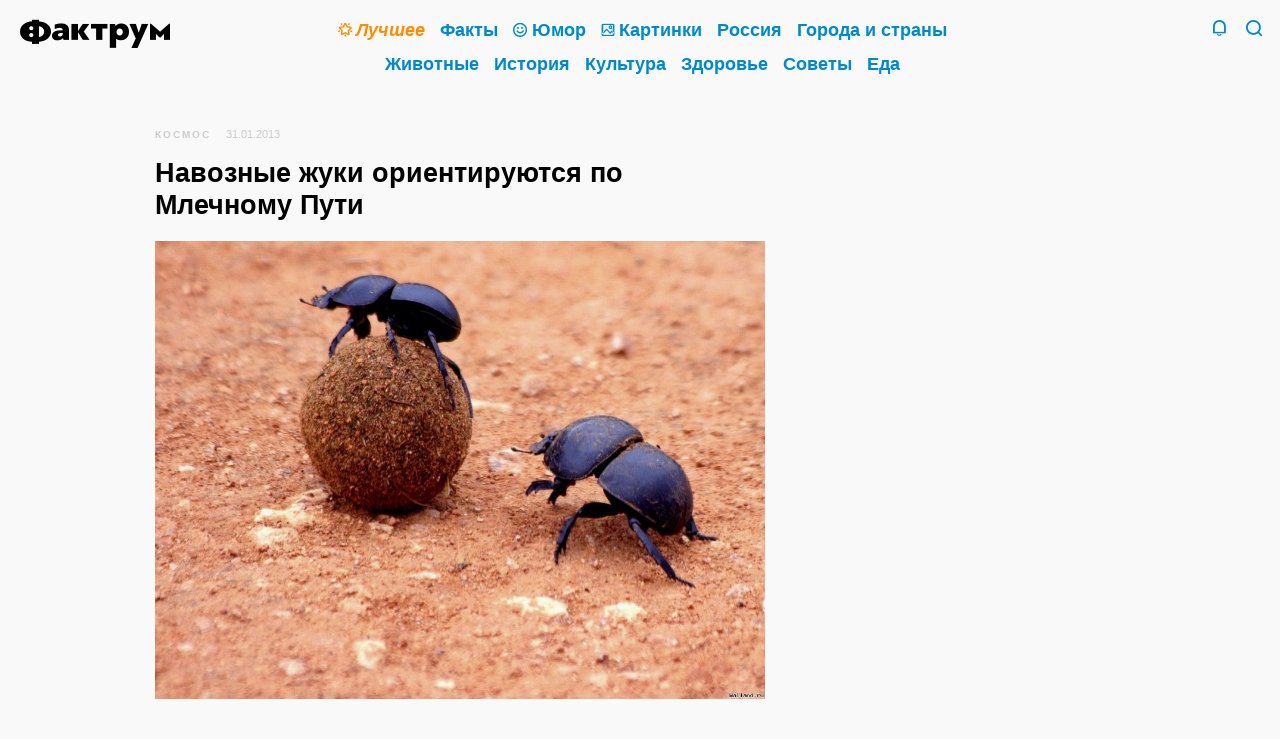

--- FILE ---
content_type: text/html; charset=UTF-8
request_url: https://www.factroom.ru/facts/30050/
body_size: 12993
content:
<!DOCTYPE html>
<html prefix="og: https://ogp.me/ns#" lang="ru-RU">

<head>
<meta charset="UTF-8" />

<title>Навозные жуки ориентируются по Млечному Пути</title>

<meta name="viewport" content="initial-scale=1.0, maximum-scale=1.0, user-scalable=0">
<meta name="apple-mobile-web-app-capable" content="yes">
<meta name="apple-mobile-web-app-status-bar-style"content="black">
<meta name="apple-mobile-web-app-title" content="Фактрум">

<meta name="description" content="Несмотря на крошечные мозги, навозные жуки прекрасно определяют собственную траекторию. Они могут двигаться по прямой в выбранном направлении, ориентируясь на свет Млечного Пути. Навозные жуки находят свежие экскременты и формируют из них шар размером в несколько раз больше самого жука. Когда они катят его прочь, то часто взлетают и некоторое время кружатся над шаром. Раньше считалось, что так они выражают радость от находки, однако на самом деле жуки взлетают, чтобы определить&hellip; Читать далее&hellip;">

<meta property="og:site_name" content="Фактрум" />
<meta property="og:title" content="Навозные жуки ориентируются по Млечному Пути" />
<meta property="og:description" content="Несмотря на крошечные мозги, навозные жуки прекрасно определяют собственную траекторию. Они могут двигаться по прямой в выбранном направлении, ориентируясь на свет Млечного Пути. Навозные жуки находят свежие экскременты и формируют из них шар размером в несколько раз больше самого жука. Когда они катят его прочь, то часто взлетают и некоторое время кружатся над шаром. Раньше считалось, что так они выражают радость от находки, однако на самом деле жуки взлетают, чтобы определить&hellip; Читать далее&hellip;">
<meta property="og:image" content="" />
<meta property="og:url" content="https://www.factroom.ru/facts/30050/" />

<meta name="twitter:card" content="summary_large_image">
<meta name="twitter:site" content="@factroom">
<meta name="twitter:creator" content="@factroom">
<meta name="twitter:title" content="Навозные жуки ориентируются по Млечному Пути">
<meta name="twitter:description" content="Несмотря на крошечные мозги, навозные жуки прекрасно определяют собственную траекторию. Они могут двигаться по прямой в выбранном направлении, ориентируясь на свет Млечного Пути. Навозные жуки находят свежие экскременты и формируют из них шар размером в несколько раз больше самого жука. Когда они катят его прочь, то часто взлетают и некоторое время кружатся над шаром. Раньше считалось, что так они выражают радость от находки, однако на самом деле жуки взлетают, чтобы определить&hellip; Читать далее&hellip;">
<meta name="twitter:image" content="">
		
<meta name="yandex-verification" content="48b7d475e55413d1" />
<meta name="wot-verification" content="c37867e6b54df5351953" />
<meta property="fb:pages" content="180567875295585" />

<link rel="canonical" href="https://www.factroom.ru/facts/30050/" />
<link rel="amphtml" href="https://www.factroom.ru/facts/30050/amp" />
<link rel="apple-touch-icon-precomposed" href="/apple-touch-icon-precomposed.png" />
<link rel="icon" type="image/png" sizes="32x32" href="../https://www.factroom.ru/facts/wp-content/themes/factroom_super/new/ico/favicon32.png?v=3">
<link rel="icon" type="image/png" sizes="16x16" href="../https://www.factroom.ru/facts/wp-content/themes/factroom_super/new/ico/favicon16.png?v=3">
<link rel="shortcut icon" href="/https://www.factroom.ru/facts/wp-content/themes/factroom_super/new/ico/favicon16.png?v=3">

<link type="text/css" rel="stylesheet" href="https://www.factroom.ru/facts/new/style.css?v=2.59" />
<link type="text/css" rel="stylesheet" href="https://www.factroom.ru/facts/new/reset.css" />
<link type="text/css" rel="stylesheet" href="https://www.factroom.ru/facts/new/adaptive.css?v=1.15" />
<link type="text/css" rel="stylesheet" href="https://www.factroom.ru/facts/new/fonts/style.css?v=13">
<link type="text/css" rel="stylesheet" href="https://www.factroom.ru/facts/new/lenta-style.css?v=24" />

<script src="https://www.factroom.ru/wp-content/themes/factroom_super/new/js/jquery-3.3.1.min.js"></script>


<!-- Global site tag (gtag.js) - Google Analytics -->
<script async src="https://www.googletagmanager.com/gtag/js?id=UA-45692871-1"></script>
<script>
  window.dataLayer = window.dataLayer || [];
  function gtag(){dataLayer.push(arguments);}
  gtag('js', new Date());

  gtag('config', 'UA-45692871-1');
</script>


<!-- Yandex.Metrika counter -->
<script type="text/javascript" >
   (function(m,e,t,r,i,k,a){m[i]=m[i]||function(){(m[i].a=m[i].a||[]).push(arguments)};
   m[i].l=1*new Date();k=e.createElement(t),a=e.getElementsByTagName(t)[0],k.async=1,k.src=r,a.parentNode.insertBefore(k,a)})
   (window, document, "script", "https://mc.yandex.ru/metrika/tag.js", "ym");

   ym(51233935, "init", {
        clickmap:true,
        trackLinks:true,
        accurateTrackBounce:true,
        webvisor:true
   });
</script>
<noscript><div><img src="https://mc.yandex.ru/watch/51233935" style="position:absolute; left:-9999px;" alt="" /></div></noscript>
<!-- /Yandex.Metrika counter --></head>

<body>	

<div class="sitebox">
	<header>
		<div class="social">
			<section class="top-social">
					<!--noindex-->
						<a href="https://zen.yandex.ru/factroom" class="top-social-item i-zen" target="_blank" rel="nofollow">
							<span>Канал Фактрума<br />в&nbsp;Яндекс.Дзене</span>
						</a>
					<!--/noindex-->
					<!--noindex-->
						<a href="https://www.facebook.com/factroom/" class="top-social-item i-fb" target="_blank" rel="nofollow">
							<span>Наша страница<br />в&nbsp;Фейсбуке</span>
						</a>
					<!--/noindex-->
					<!--noindex-->
						<a href="https://t.me/factroomru" class="top-social-item i-tg" target="_blank" rel="nofollow">
							<span>Фактрум<br />в&nbsp;Телеграме</span>
						</a>
					<!--/noindex-->
					<!--noindex-->
						<a href="https://ok.ru/factroom" class="top-social-item i-ok" target="_blank" rel="nofollow">
							<span>Наша группа<br />в&nbsp;Одноклассниках</span>
						</a>
					<!--/noindex-->
					<!--noindex-->
						<a href="https://twitter.com/factroom" class="top-social-item i-tw" target="_blank" rel="nofollow">
							<span>Фактрум<br />в&nbsp;Твиттере</span>
						</a>
					<!--/noindex-->
					<!--noindex-->
						<a href="/feed/" class="top-social-item i-rss" target="_blank">
							<span>РСС-канал</span>
						</a>
					<!--/noindex-->
					<div class="clear"></div>
			</section>
		</div>
	 
	<div class="search">
		<form method="get" id="bigsearchform" action="https://www.factroom.ru/facts/">
			<div class="icon-factroom_glass search-find"><input type="submit" value="Найти" /></div>
			<input class="search-in" autofocus placeholder="" value="" name="s" type="s" />
		</form>
	</div>
	<div class="main-inner">
		<section class="logo-2019">
		<a class="icon-factroom_logo" href="/" title="Фактрум &mdash; развлекательное и познавательное издание"></a>
		</section>
	
		<nav class="main"><div>
			<a href="/tag/top" class="mainlink topcat"><b class="icon-factroom_star"></b><span class="text-decoration"><i>Лучшее</i></span></a>			<a href="/fakty" class="mainlink"><span class="text-decoration">Факты</span></a>			<a href="/anekdoty" class="mainlink"><b class="icon-factroom_smile"></b><span class="text-decoration">Юмор</span></a>			<a href="/fakty/fakty-v-kartinkah" class="mainlink"><b class="icon-factroom_picture"></b><span class="text-decoration">Картинки</span></a>			<a href="/rossiya" class="mainlink"><span class="text-decoration">Россия</span></a>			<a href="/goroda-i-strany" class="mainlink"><span class="text-decoration">Города и&nbsp;страны</span></a>			<a href="/zhivotnye" class="mainlink"><span class="text-decoration">Животные</span></a>			<a href="/istoriya" class="mainlink"><span class="text-decoration">История</span></a>			<a href="/kultura" class="mainlink"><span class="text-decoration">Культура</span></a>			<a href="/zdorove" class="mainlink"><span class="text-decoration">Здоровье</span></a>			<a href="/sovety" class="mainlink"><span class="text-decoration">Советы</span></a>			<a href="/eda" class="mainlink"><span class="text-decoration">Еда</span></a>			
			
		</div></nav>
		<section class="header-tray">
			<span href="/" class="search-icon icon-factroom_glass">&nbsp;</span>
			<span class="search-icon-close icon-factroom_block">&nbsp;</span>			<span class="bell-icon icon-factroom_bell">&nbsp;</span>
			<span class="bell-icon-close icon-factroom_block">&nbsp;</span>
		</section>
	</div>
	<div class="clear"></div>
</header>











<div class="post-outer-fit">
<div class="post-outer">


	
<article>
	
<div class="post-header"><small id="breadcrumbs"><span><span><a href="https://www.factroom.ru/facts/space/" >Космос</a></span></small><small class="date">31.01.2013</small>
</div>


<h1>Навозные жуки ориентируются по Млечному Пути</h1>		
<p><img class="alignnone  wp-image-30052" alt="Навозные жуки ориентируются по Млечному Пути" src="http://www.factroom.ru/facts/wp-content/uploads/2013/01/215-1024x768.jpg" width="550" /></p>
<p>Несмотря на крошечные мозги, навозные жуки прекрасно определяют собственную траекторию. Они могут двигаться по прямой в выбранном направлении, ориентируясь на свет Млечного Пути.<span id="more-30050"></span></p>
<p>Навозные жуки находят свежие экскременты и формируют из них шар размером в несколько раз больше самого жука. Когда они катят его прочь, то часто взлетают и некоторое время кружатся над шаром. Раньше считалось, что так они выражают радость от находки, однако на самом деле жуки взлетают, чтобы определить направление.</p>
<p>Глаза навозных жуков благодаря необычному строению способны анализировать направление поляризации света, поэтому, когда жук поднимает голову, он воспринимает свет от Луны или Солнца, в зависимости от времени суток. Эти сигналы помогают жуку избежать, например, нежелательной встречи с сородичами, которые могут отнять найденную еду.</p>
<p><img alt="Навозные жуки ориентируются по Млечному Пути" src="http://www.factroom.ru/facts/wp-content/uploads/2013/01/milk.jpg" width="550" height="308" /></p>
<p>Такое свойство жуков удалось обнаружить случайно во время <a href="http://www.livescience.com/26557-dung-beetles-navigate-stars.html">исследований</a> восприятия насекомыми поляризованного света Луны. Эксперты наблюдали за насекомыми при помощи видеокамер. Требовалось выяснить, как жуки поведут себя под лунным небом, безлунным небом и при пасмурной погоде. В некоторых случаях на жуков надевали специальные картонные колпачки, закрывающие глаза. Оказалось, что если что-то препятствует их возможности взглянуть на небо (тучи или колпачки), то жуки сбиваются с намеченного маршрута, тогда как при звёздном свете идут по прямой.</p>
<p>Кое-что показалось странным: глаза жуков не настолько совершенны, чтобы различать свет отдельных звёзд, так что эксперименты перенесли в планетарий, где жукам показали небо только с самыми яркими звёздами, с размытой полосой Млечного Пути и наконец полную картину ночного неба. Навозные жуки смогли пересечь арену одинаково быстро как при «природном» небе, так и при наличии одного Млечного пути, а в присутствии только ярких звёзд теряли направление и двигались медленно.</p>
<p>Это значит, что навозные жуки при навигации ориентируются по Млечному Пути, почти как люди. Правда, это характерно только для жуков, живущих в тех районах планеты, где Млечный Путь различим. Как они справляются в других регионах, пока неизвестно.</p>

</article>

<div class="lenta-item-bar" >
		
		<a href="https://www.factroom.ru/facts/space/" title="Рубрика"><span class="icon-factroom_rub icon"></span>Космос</a>		<span class="lenta-share-box"><div class="ya-share2" data-services="facebook,twitter,telegram,collections,vkontakte,odnoklassniki,whatsapp,moimir,evernote,lj,pocket,viber,skype" data-limit="3" data-popup-direction="top" data-copy="hidden" data-title="Навозные жуки ориентируются по Млечному Пути" data-url="https://www.factroom.ru/facts/30050/"></div></span>
	</div>

<div class="clear"></div>
		
<section class="lenta-post" style="padding-top: 20px;">
	
<div id="inpage_VI-342377-0"></div>
<script type="text/javascript">
    (function(w, d, n, s, t) {
        w[n] = w[n] || [];
        w[n].push(function() {
            Ya.Context.AdvManager.render({
                blockId: "VI-342377-0",
                renderTo: "inpage_VI-342377-0",
                inpage: {
                    /* Впишите дополнительные параметры */
                },
            }, function callback (params) {
                // callback
            });
        });
        t = d.getElementsByTagName("script")[0];
        s = d.createElement("script");
        s.type = "text/javascript";
        s.src = "//an.yandex.ru/system/context.js";
        s.async = true;
        t.parentNode.insertBefore(s, t);
    })(this, this.document, "yandexContextAsyncCallbacks");
</script>

	<div class="lenta-item-outer">


	<a href="https://www.factroom.ru/facts/65228/" class="lenta-item">
	
		<div class="lenta-title"><span class="text-decoration">Крупнейшие научные открытия 2014-го года</span></div>
	
	<div class="lenta-status-p">В этом году человечество приземлилось на свою первую комету, у женщины с пересаженной маткой родился ребёнок, а окаменевшие морские ракушки заставили нас полностью пересмотреть наши представления о человеческой культуре. И это — лишь некоторые из важнейших научных достижений, перечисленных ниже. 1. Старейший рисунок, сделанный до эпохи современного человека В 2007-м году археологи изучали окаменелые ракушки в музейной коллекции, и наткнулись на одну деталь, которую предыдущие исследователи почему-то пропустили: гравюры на ракушках в виде абстрактных узоров. Возраст&hellip; <span class="readmore">Читать далее&hellip;</span></div>
			<div class="lenta-img" style=""><img width="1250" height="834" src="https://www.factroom.ru/facts/wp-content/uploads/2014/12/1021-1250x834.jpg" class="webfeedsFeaturedVisual" alt="" srcset="https://www.factroom.ru/facts/wp-content/uploads/2014/12/1021-1250x834.jpg 1250w, https://www.factroom.ru/facts/wp-content/uploads/2014/12/1021-300x200.jpg 300w, https://www.factroom.ru/facts/wp-content/uploads/2014/12/1021-620x414.jpg 620w, https://www.factroom.ru/facts/wp-content/uploads/2014/12/1021-768x513.jpg 768w, https://www.factroom.ru/facts/wp-content/uploads/2014/12/1021-1000x667.jpg 1000w" sizes="(max-width: 1250px) 100vw, 1250px" /></div>
		<div class="lenta-item-bar">
		
		<a href="https://www.factroom.ru/facts/health/" title="Рубрика"><span class="icon-factroom_rub icon"></span>Здоровье</a>		<span class="lenta-share-box"><div class="ya-share2" data-services="facebook,twitter,telegram,collections,vkontakte,odnoklassniki,whatsapp,moimir,evernote,lj,pocket,viber,skype" data-limit="3" data-popup-direction="top" data-copy="hidden" data-title="Крупнейшие научные открытия 2014-го года" data-url="https://www.factroom.ru/facts/65228/"></div></span>
	</div>
	
	</a>

	</div>

	<div class="lenta-item-outer">


	<a href="https://www.factroom.ru/facts/64734/" class="lenta-item">
	
		<div class="lenta-title"><span class="text-decoration">10 главных вопросов о Вселенной, ответы на которые учёные ищут прямо сейчас</span></div>
	
	<div class="lenta-status-p">Атакамская Большая Миллиметровая/субмиллиметровая Решётка (сокращённо ALMA)&nbsp;— это самый мощный в&nbsp;мире комплекс радиотелескопов, построенный на&nbsp;севере Чили. Плато Чахнантор, где расположен комплекс, находится на&nbsp;высоте 5&nbsp;000&nbsp;м — это выше большинства объектов в&nbsp;тропосфере. ALMA, что означает «душа»,&nbsp;— это ещё и&nbsp;машина времени. Она заглядывает в&nbsp;прошлое, чтобы проверить существующие научные теории о&nbsp;том, как 13&nbsp;млрд лет назад возникла Вселенная. Она толкает нас в&nbsp;будущее, потому что мы&nbsp;ищем новые&hellip; <span class="readmore">Читать далее&hellip;</span></div>
			<div class="lenta-img" style=""><img width="1050" height="1050" src="https://www.factroom.ru/facts/wp-content/uploads/2014/12/717.jpg" class="webfeedsFeaturedVisual" alt="" srcset="https://www.factroom.ru/facts/wp-content/uploads/2014/12/717.jpg 1050w, https://www.factroom.ru/facts/wp-content/uploads/2014/12/717-300x300.jpg 300w, https://www.factroom.ru/facts/wp-content/uploads/2014/12/717-620x620.jpg 620w, https://www.factroom.ru/facts/wp-content/uploads/2014/12/717-768x768.jpg 768w, https://www.factroom.ru/facts/wp-content/uploads/2014/12/717-1000x1000.jpg 1000w, https://www.factroom.ru/facts/wp-content/uploads/2014/12/717-400x400.jpg 400w" sizes="(max-width: 1050px) 100vw, 1050px" /></div>
		<div class="lenta-item-bar">
		
		<a href="https://www.factroom.ru/facts/science/" title="Рубрика"><span class="icon-factroom_rub icon"></span>Наука</a>		<span class="lenta-share-box"><div class="ya-share2" data-services="facebook,twitter,telegram,collections,vkontakte,odnoklassniki,whatsapp,moimir,evernote,lj,pocket,viber,skype" data-limit="3" data-popup-direction="top" data-copy="hidden" data-title="10 главных вопросов о Вселенной, ответы на которые учёные ищут прямо сейчас" data-url="https://www.factroom.ru/facts/64734/"></div></span>
	</div>
	
	</a>

	</div>

	<div class="lenta-item-outer">


	<a href="https://www.factroom.ru/facts/64353/" class="lenta-item">
	
		<div class="lenta-title"><span class="text-decoration">Были ли американцы на Луне?</span></div>
	
	<div class="lenta-status-p">Считается, что с 1969-го по 1972-й год США 6 раз побывали на Луне, 12 астронавтов ступили на её поверхность. Однако по сей день можно услышать мнение, что высадка американцев на Луну — великая мистификация. Попробуем разобраться в этом непростом вопросе. Теория «лунного заговора» В 1974-м году свет увидела книга американца Билла Кейзинга «Мы никогда не летали на Луну» — она стала началом распространения теории «лунного заговора». У Кейзинга были основания поднимать эту тему, так&hellip; <span class="readmore">Читать далее&hellip;</span></div>
			<div class="lenta-img" style=""><img width="974" height="609" src="https://www.factroom.ru/facts/wp-content/uploads/2014/12/9.png" class="webfeedsFeaturedVisual" alt="" srcset="https://www.factroom.ru/facts/wp-content/uploads/2014/12/9.png 974w, https://www.factroom.ru/facts/wp-content/uploads/2014/12/9-300x188.png 300w, https://www.factroom.ru/facts/wp-content/uploads/2014/12/9-620x388.png 620w, https://www.factroom.ru/facts/wp-content/uploads/2014/12/9-768x480.png 768w" sizes="(max-width: 974px) 100vw, 974px" /></div>
		<div class="lenta-item-bar">
		
		<a href="https://www.factroom.ru/facts/space/" title="Рубрика"><span class="icon-factroom_rub icon"></span>Космос</a>		<span class="lenta-share-box"><div class="ya-share2" data-services="facebook,twitter,telegram,collections,vkontakte,odnoklassniki,whatsapp,moimir,evernote,lj,pocket,viber,skype" data-limit="3" data-popup-direction="top" data-copy="hidden" data-title="Были ли американцы на Луне?" data-url="https://www.factroom.ru/facts/64353/"></div></span>
	</div>
	
	</a>

	</div>

	<div class="lenta-item-outer">


	<a href="https://www.factroom.ru/facts/62792/" class="lenta-item">
	
		<div class="lenta-title"><span class="text-decoration">У России нет возможностей для освоения человеком Луны</span></div>
	
	<div class="lenta-status-p">Об&nbsp;этом в&nbsp;интервью «Российской газете» сказал вице-президент Объединенной ракетно-космической корпорации (ОРКК) Виталий Лопота. «Луна, например, нам пока недоступна. Чтобы достичь поверхности Луны экипажем в&nbsp;три человека, нужна ракета грузоподъемностью не&nbsp;менее 130–150 тонн на&nbsp;нижнюю орбиту. К&nbsp;сожалению, таких носителей сегодня нет. А&nbsp;те&nbsp;носители, которые есть, не&nbsp;позволяют этого сделать»,&nbsp;— сказал Лопота. По&nbsp;словам вице-президента ОРКК, «мы&nbsp;сегодня создаем ракеты грузоподъемностью 20 тонн на&nbsp;нижней орбите, в&nbsp;скором будущем дойдем до&nbsp;25&hellip; <span class="readmore">Читать далее&hellip;</span></div>
			<div class="lenta-img" style=""><img width="1000" height="563" src="https://www.factroom.ru/facts/wp-content/uploads/2014/11/033.jpg" class="webfeedsFeaturedVisual" alt="" srcset="https://www.factroom.ru/facts/wp-content/uploads/2014/11/033.jpg 1000w, https://www.factroom.ru/facts/wp-content/uploads/2014/11/033-300x169.jpg 300w, https://www.factroom.ru/facts/wp-content/uploads/2014/11/033-620x349.jpg 620w, https://www.factroom.ru/facts/wp-content/uploads/2014/11/033-768x432.jpg 768w" sizes="(max-width: 1000px) 100vw, 1000px" /></div>
		<div class="lenta-item-bar">
		
		<a href="https://www.factroom.ru/facts/society/" title="Рубрика"><span class="icon-factroom_rub icon"></span>Общество</a>		<span class="lenta-share-box"><div class="ya-share2" data-services="facebook,twitter,telegram,collections,vkontakte,odnoklassniki,whatsapp,moimir,evernote,lj,pocket,viber,skype" data-limit="3" data-popup-direction="top" data-copy="hidden" data-title="У России нет возможностей для освоения человеком Луны" data-url="https://www.factroom.ru/facts/62792/"></div></span>
	</div>
	
	</a>

	</div>

	<div class="lenta-item-outer">


	<a href="https://www.factroom.ru/facts/62431/" class="lenta-item">
	
		<div class="lenta-title"><span class="text-decoration">10 способов, которыми открытый космос может убить человека</span></div>
	
	<div class="lenta-status-p">Совсем недавно в&nbsp;прокат вышел фильм Кристофера Нолана «Интерстеллар». Картина о&nbsp;гибнущей Земле и&nbsp;о&nbsp;полёте в&nbsp;космос сразу&nbsp;же стала темой жарких дискуссий во&nbsp;всемирной паутине. Кто-то считает этот фильм чуть&nbsp;ли не&nbsp;лучшим фильмом десятилетия. Кто-то наоборот, яростно ненавидит эту картину, и&nbsp;всячески старается подчеркнуть различные промахи режиссёра. Но&nbsp;и&nbsp;сторонники, и&nbsp;противники фильма сходятся в&nbsp;одном: космос&nbsp;— чрезвычайно опасное место, и&nbsp;способов погибнуть там очень много. Некоторые из&nbsp;этих способов перечислены ниже. 1.&hellip; <span class="readmore">Читать далее&hellip;</span></div>
			<div class="lenta-img" style=""><img width="1250" height="704" src="https://www.factroom.ru/facts/wp-content/uploads/2014/11/020-1250x704.jpg" class="webfeedsFeaturedVisual" alt="" srcset="https://www.factroom.ru/facts/wp-content/uploads/2014/11/020-1250x704.jpg 1250w, https://www.factroom.ru/facts/wp-content/uploads/2014/11/020-300x169.jpg 300w, https://www.factroom.ru/facts/wp-content/uploads/2014/11/020-620x349.jpg 620w, https://www.factroom.ru/facts/wp-content/uploads/2014/11/020-768x433.jpg 768w, https://www.factroom.ru/facts/wp-content/uploads/2014/11/020-1000x563.jpg 1000w, https://www.factroom.ru/facts/wp-content/uploads/2014/11/020.jpg 1296w" sizes="(max-width: 1250px) 100vw, 1250px" /></div>
		<div class="lenta-item-bar">
		
		<a href="https://www.factroom.ru/facts/%d1%87%d0%b5%d0%bb%d0%be%d0%b2%d0%b5%d0%ba/" title="Рубрика"><span class="icon-factroom_rub icon"></span>Человек</a>		<span class="lenta-share-box"><div class="ya-share2" data-services="facebook,twitter,telegram,collections,vkontakte,odnoklassniki,whatsapp,moimir,evernote,lj,pocket,viber,skype" data-limit="3" data-popup-direction="top" data-copy="hidden" data-title="10 способов, которыми открытый космос может убить человека" data-url="https://www.factroom.ru/facts/62431/"></div></span>
	</div>
	
	</a>

	</div>

	<div class="lenta-item-outer">


	<a href="https://www.factroom.ru/facts/61437/" class="lenta-item">
	
		<div class="lenta-title"><span class="text-decoration">Посмотрите на этот впечатляющий вихрь мусора, которым окружена наша планета</span></div>
	
	<div class="lenta-status-p">Что за&nbsp;крохотные точки изящно кружат вокруг Земли? Отблески далёких звезд? Газообразные остатки некой далёкой туманности? Нет: это просто гигантский рой мусора на&nbsp;орбите нашей планеты. В&nbsp;НАСА создали 3D-визуализацию, показывающую, как космический мусор летает вокруг Земли. Красиво, правда? Очень. Пока вы&nbsp;не&nbsp;осознаете, что это такое. Отдел НАСА по&nbsp;слежению за&nbsp;искусственными космическими объектами выяснил, что вокруг Земли летает 21000 объектов размером более десяти см&nbsp;и&nbsp;около полумиллиона&hellip; <span class="readmore">Читать далее&hellip;</span></div>
			<div class="lenta-img" style=""><img width="300" height="225" src="https://www.factroom.ru/facts/wp-content/uploads/2014/11/007.png" class="webfeedsFeaturedVisual" alt="" /></div>
		<div class="lenta-item-bar">
		
		<a href="https://www.factroom.ru/facts/space/" title="Рубрика"><span class="icon-factroom_rub icon"></span>Космос</a>		<span class="lenta-share-box"><div class="ya-share2" data-services="facebook,twitter,telegram,collections,vkontakte,odnoklassniki,whatsapp,moimir,evernote,lj,pocket,viber,skype" data-limit="3" data-popup-direction="top" data-copy="hidden" data-title="Посмотрите на этот впечатляющий вихрь мусора, которым окружена наша планета" data-url="https://www.factroom.ru/facts/61437/"></div></span>
	</div>
	
	</a>

	</div>

	<div class="lenta-item-outer">


	<a href="https://www.factroom.ru/facts/61036/" class="lenta-item">
	
		<div class="lenta-title"><span class="text-decoration">Послушайте звучание космоса</span></div>
	
	<div class="lenta-status-p">Эта изумительная коллекция космических звуков, выпущенная НАСА, вызывает только один вопрос: если в космосе никто не сможет услышать вашего крика, то почему же там так шумно? В НАСА выпустили коллекцию звуков из своего архива на SoundCloud (пока эта коллекция включает в себя довольно много классики из эпохи «Аполлонов»). Также в ней представлены некоторые новые и восхитительно странные звуки, зафиксированные на самых далёких рубежах. Вы можете прослушать некоторые из наших любимых треков прямо здесь, ниже,&hellip; <span class="readmore">Читать далее&hellip;</span></div>
			<div class="lenta-img" style=""><img width="300" height="225" src="https://www.factroom.ru/facts/wp-content/uploads/2014/10/0043.png" class="webfeedsFeaturedVisual" alt="" /></div>
		<div class="lenta-item-bar">
		
		<a href="https://www.factroom.ru/facts/space/" title="Рубрика"><span class="icon-factroom_rub icon"></span>Космос</a>		<span class="lenta-share-box"><div class="ya-share2" data-services="facebook,twitter,telegram,collections,vkontakte,odnoklassniki,whatsapp,moimir,evernote,lj,pocket,viber,skype" data-limit="3" data-popup-direction="top" data-copy="hidden" data-title="Послушайте звучание космоса" data-url="https://www.factroom.ru/facts/61036/"></div></span>
	</div>
	
	</a>

	</div>

	<div class="lenta-item-outer">


	<a href="https://www.factroom.ru/facts/60650/" class="lenta-item">
	
		<div class="lenta-title"><span class="text-decoration">Семь чудес Луны</span></div>
	
	<div class="lenta-status-p">Так как Луна рядом и&nbsp;до&nbsp;неё относительно легко добраться, то&nbsp;она, вероятно, станет первой остановкой будущих космических туристов. Что&nbsp;ж, на&nbsp;Луне немало природных чудес, которых нет ни&nbsp;на&nbsp;Земле, ни&nbsp;на&nbsp;других планетах Солнечной системы. 1. Кратер Пири На&nbsp;Луне есть небольшой кратер под названием Пири, и&nbsp;находится он&nbsp;непосредственно на&nbsp;северном полюсе. Так что вполне логично, что его назвали в&nbsp;честь Роберта Пири, исследователя Арктики, который первым добрался до&nbsp;Северного полюса на&nbsp;Земле.&hellip; <span class="readmore">Читать далее&hellip;</span></div>
			<div class="lenta-img" style=""><img width="1100" height="874" src="https://www.factroom.ru/facts/wp-content/uploads/2014/10/328.jpg" class="webfeedsFeaturedVisual" alt="" srcset="https://www.factroom.ru/facts/wp-content/uploads/2014/10/328.jpg 1100w, https://www.factroom.ru/facts/wp-content/uploads/2014/10/328-300x238.jpg 300w, https://www.factroom.ru/facts/wp-content/uploads/2014/10/328-620x493.jpg 620w, https://www.factroom.ru/facts/wp-content/uploads/2014/10/328-768x610.jpg 768w, https://www.factroom.ru/facts/wp-content/uploads/2014/10/328-1000x795.jpg 1000w" sizes="(max-width: 1100px) 100vw, 1100px" /></div>
		<div class="lenta-item-bar">
		
		<a href="https://www.factroom.ru/facts/space/" title="Рубрика"><span class="icon-factroom_rub icon"></span>Космос</a>		<span class="lenta-share-box"><div class="ya-share2" data-services="facebook,twitter,telegram,collections,vkontakte,odnoklassniki,whatsapp,moimir,evernote,lj,pocket,viber,skype" data-limit="3" data-popup-direction="top" data-copy="hidden" data-title="Семь чудес Луны" data-url="https://www.factroom.ru/facts/60650/"></div></span>
	</div>
	
	</a>

	</div>

	<div class="lenta-item-outer">


	<a href="https://www.factroom.ru/facts/60297/" class="lenta-item">
	
		<div class="lenta-title"><span class="text-decoration">10 вещей, которые люди зачем-то отправляли в стратосферу</span></div>
	
	<div class="lenta-status-p">С самого начала освоения космоса люди отправляют в него разные вещи. Сначала это были журналы и талисманы, прихваченные первыми астронавтами, но к настоящему времени к звёздам поднималось уже великое множество самых неожиданных предметов. 1. Гамбургер В 2012-м году пять студентов Гарварда запустили несвежий гамбургер на высоту 30 000 метров. Он вернулся на Землю и приземлился на высокое дерево в 210-ти км от места запуска. Студенты пытались сбить гамбургер вниз с помощью выстрела из лука, но не смогли, поэтому им пришлось дождаться грозы,&hellip; <span class="readmore">Читать далее&hellip;</span></div>
			<div class="lenta-img" style=""><img width="1000" height="729" src="https://www.factroom.ru/facts/wp-content/uploads/2014/10/014.jpg" class="webfeedsFeaturedVisual" alt="" srcset="https://www.factroom.ru/facts/wp-content/uploads/2014/10/014.jpg 1000w, https://www.factroom.ru/facts/wp-content/uploads/2014/10/014-300x219.jpg 300w, https://www.factroom.ru/facts/wp-content/uploads/2014/10/014-620x452.jpg 620w, https://www.factroom.ru/facts/wp-content/uploads/2014/10/014-768x560.jpg 768w" sizes="(max-width: 1000px) 100vw, 1000px" /></div>
		<div class="lenta-item-bar">
		
		<a href="https://www.factroom.ru/facts/space/" title="Рубрика"><span class="icon-factroom_rub icon"></span>Космос</a>		<span class="lenta-share-box"><div class="ya-share2" data-services="facebook,twitter,telegram,collections,vkontakte,odnoklassniki,whatsapp,moimir,evernote,lj,pocket,viber,skype" data-limit="3" data-popup-direction="top" data-copy="hidden" data-title="10 вещей, которые люди зачем-то отправляли в стратосферу" data-url="https://www.factroom.ru/facts/60297/"></div></span>
	</div>
	
	</a>

	</div>

	<div class="lenta-item-outer">


	<a href="https://www.factroom.ru/facts/59526/" class="lenta-item">
	
		<div class="lenta-title"><span class="text-decoration">Загадочный «Волшебный остров» на Титане то появляется, то исчезает</span></div>
	
	<div class="lenta-status-p">В северных морях Титана, крупнейшего спутника Сатурна, есть остров, который уже на протяжении некоторого времени удивляет учёных. Однажды он появился, потом внезапно исчез, и ба-бах — и изменился вновь. Эта штука — чем бы она ни была — очевидно эволюционирует. Космический аппарат НАСА «Кассини» следит за развитием таинственного образования, которое находится в большом углеводородном море Титана. Этот остров занимает площадь около 260-ти км2 в море Лигейя, одном из самых больших морей Титана. К настоящему времени&hellip; <span class="readmore">Читать далее&hellip;</span></div>
			<div class="lenta-img" style=""><img width="300" height="225" src="https://www.factroom.ru/facts/wp-content/uploads/2014/10/005.png" class="webfeedsFeaturedVisual" alt="" /></div>
		<div class="lenta-item-bar">
		
		<a href="https://www.factroom.ru/facts/space/" title="Рубрика"><span class="icon-factroom_rub icon"></span>Космос</a>		<span class="lenta-share-box"><div class="ya-share2" data-services="facebook,twitter,telegram,collections,vkontakte,odnoklassniki,whatsapp,moimir,evernote,lj,pocket,viber,skype" data-limit="3" data-popup-direction="top" data-copy="hidden" data-title="Загадочный «Волшебный остров» на Титане то появляется, то исчезает" data-url="https://www.factroom.ru/facts/59526/"></div></span>
	</div>
	
	</a>

	</div>

	<div class="lenta-item-outer">


	<a href="https://www.factroom.ru/facts/59373/" class="lenta-item">
	
		<div class="lenta-title"><span class="text-decoration">Вода на Земле старше Солнца</span></div>
	
	<div class="lenta-status-p">Новая химическая модель ранней Солнечной системы обнаружила, что почти половина всей воды на Земле появилась из межзвёздного льда, когда образовалось Солнце. Это означает, что влага в нашей Солнечной системе появилась не из-за локальных условий в протопланетарном диске, а скорее является регулярным признаком формирования планет. Это порождает надежду, что во Вселенной кроме нас может существовать жизнь. Чтобы определить возраст воды в Солнечной системе, исследователи сосредоточились на изучении водорода в дейтерии, известном&hellip; <span class="readmore">Читать далее&hellip;</span></div>
			<div class="lenta-img" style=""><img width="300" height="225" src="https://www.factroom.ru/facts/wp-content/uploads/2014/09/0026.png" class="webfeedsFeaturedVisual" alt="" /></div>
		<div class="lenta-item-bar">
		
		<a href="https://www.factroom.ru/facts/space/" title="Рубрика"><span class="icon-factroom_rub icon"></span>Космос</a>		<span class="lenta-share-box"><div class="ya-share2" data-services="facebook,twitter,telegram,collections,vkontakte,odnoklassniki,whatsapp,moimir,evernote,lj,pocket,viber,skype" data-limit="3" data-popup-direction="top" data-copy="hidden" data-title="Вода на Земле старше Солнца" data-url="https://www.factroom.ru/facts/59373/"></div></span>
	</div>
	
	</a>

	</div>

	<div class="lenta-item-outer">


	<a href="https://www.factroom.ru/facts/58887/" class="lenta-item">
	
		<div class="lenta-title"><span class="text-decoration">18 лучших астрономических фотографий этого года</span></div>
	
	<div class="lenta-status-p">После получения рекордных 1700 заявок на участие в ежегодном конкурсе «Астрономическая фотография года» Королевская обсерватория, наконец, объявила победителей. Без сомнения, это лишь малая часть всех впечатляющих космических фотографий, попавших на конкурс. 1. Северное сияние над замёрзшей лагуной, Джеймс Вуденд, Великобритания Победитель в номинации «Земля и космос» Бледно-зелёное свечение северного сияния происходит от воздействия на атомы кислорода высоко в атмосфере субатомных частиц, выброшенных Солнцем. Эти частицы притягиваются к северному и южному&hellip; <span class="readmore">Читать далее&hellip;</span></div>
			<div class="lenta-img" style=""><img width="630" height="470" src="https://www.factroom.ru/facts/wp-content/uploads/2014/09/001.jpg" class="webfeedsFeaturedVisual" alt="" srcset="https://www.factroom.ru/facts/wp-content/uploads/2014/09/001.jpg 630w, https://www.factroom.ru/facts/wp-content/uploads/2014/09/001-300x224.jpg 300w, https://www.factroom.ru/facts/wp-content/uploads/2014/09/001-620x463.jpg 620w" sizes="(max-width: 630px) 100vw, 630px" /></div>
		<div class="lenta-item-bar">
		
		<a href="https://www.factroom.ru/facts/space/" title="Рубрика"><span class="icon-factroom_rub icon"></span>Космос</a>		<span class="lenta-share-box"><div class="ya-share2" data-services="facebook,twitter,telegram,collections,vkontakte,odnoklassniki,whatsapp,moimir,evernote,lj,pocket,viber,skype" data-limit="3" data-popup-direction="top" data-copy="hidden" data-title="18 лучших астрономических фотографий этого года" data-url="https://www.factroom.ru/facts/58887/"></div></span>
	</div>
	
	</a>

	</div>

</section>

<div class="bga">
<div class="bga-left">
<div class="bga-inner">
	
<!-- FACTS 336x280 DOWN LEFT POST -->
<ins class="adsbygoogle"
     style="display:inline-block;width:336px;height:280px"
     data-ad-client="ca-pub-9369897517132857"
     data-ad-slot="2937261761"></ins>
<script>
(adsbygoogle = window.adsbygoogle || []).push({});
</script>
</div>
</div>
<div class="bga-right">
<div class="bga-inner">
	
<!-- FACTS 336x280 DOWN RIGHT -->
<ins class="adsbygoogle"
     style="display:inline-block;width:336px;height:280px"
     data-ad-client="ca-pub-9369897517132857"
     data-ad-slot="1460528566"></ins>
<script>
(adsbygoogle = window.adsbygoogle || []).push({});
</script>
</div>
</div>	
<div class="clear"></div>
</div>

</div>
<sidebar class="sidebar" style="padding-top:12px;">



	<div class="mn-mb-top">
		<!-- Yandex.RTB R-A-141229-67 -->
		<div id="yandex_rtb_R-A-141229-67"></div>
		<script type="text/javascript">
		(function(w, d, n, s, t) {
       		 w[n] = w[n] || [];
	   		 w[n].push(function() {
	   		 Ya.Context.AdvManager.render({
                blockId: "R-A-141229-67",
                renderTo: "yandex_rtb_R-A-141229-67",
                async: true
				});
			});
			t = d.getElementsByTagName("script")[0];
			s = d.createElement("script");
			s.type = "text/javascript";
			s.src = "//an.yandex.ru/system/context.js";
			s.async = true;
			t.parentNode.insertBefore(s, t);
			})(this, this.document, "yandexContextAsyncCallbacks");
		</script>
	</div>
	<div class="sidebar-post">
		
					<a class="sidebar-post-link" href="https://www.factroom.ru/facts/40249/"><i class="icon-factroom_flash"></i><span>Олингито, или «медведо-кошка», – это первый новый хищник, обнаруженный на западе за последние 35 лет</span></a>
						<a class="sidebar-post-link" href="https://www.factroom.ru/facts/18124/"><i class="icon-factroom_flash"></i><span>В Гонконге деревья растут из стен</span></a>
						<a class="sidebar-post-link" href="https://www.factroom.ru/facts/27473/"><i class="icon-factroom_flash"></i><span>Астрономы обнаружили самую тяжёлую черную дыру: в 20 млрд раз тяжелее Солнца</span></a>
						<a class="sidebar-post-link" href="https://www.factroom.ru/facts/36163/"><i class="icon-factroom_flash"></i><span>Два психологических приёма, позволяющих добиться согласия в ответ на любую просьбу</span></a>
			

			</div>
<div class="img-teas"><a href="/anekdoty" class="img-teas-anek"></a></div>
	

	<div id="sticky_element_id">
		<div class="mn-mb">
			<!-- Yandex.RTB R-A-141229-44 -->
			<div id="yandex_rtb_R-A-141229-44"></div>
				<script type="text/javascript">
				    (function(w, d, n, s, t) {
				        w[n] = w[n] || [];
				        w[n].push(function() {
				            Ya.Context.AdvManager.render({
				                blockId: "R-A-141229-44",
				                renderTo: "yandex_rtb_R-A-141229-44",
				                async: true
				            });
				        });
				        t = d.getElementsByTagName("script")[0];
				        s = d.createElement("script");
				        s.type = "text/javascript";
				        s.src = "//an.yandex.ru/system/context.js";
				        s.async = true;
				        t.parentNode.insertBefore(s, t);
				    })(this, this.document, "yandexContextAsyncCallbacks");
				</script>	
		</div>
		<div class="sidebar-nav">
		<!--noindex--><a rel="nofollow" class="sidebar-link" href="https://t.me/factroomru" target="_blank"><i class="icon-factroom_telegram"></i><span>Фактрум в&nbsp;Телеграме</span></a><!--/noindex-->
		</div>
	</div>
</sidebar>
<div class="clear"></div>

</div>

<footer class="unstick_element_class">
	<div class="footer-inner">
	<div class="footer-factroom">
	<a href="mailto:mail@factroom.ru"><b class="icon-factroom_mail"></b><span>Написать в&nbsp;редакцию</span></a>
	<a href="/tag/top"><b class="icon-factroom_star"></b><span>Лучшее</span></a>	<a href="/?s=" class="footer-search"><b class="icon-factroom_glass"></b><span>Поиск по&nbsp;сайту</span></a>	
		<a href="/facts"><b class="icon-factroom_archive"></b><span>Архив</span></a>
	</div>
	
	<div class="themes">
		<span class="ft">Темы</span>
		<a href="/podborki-faktov"><span>Подборки фактов</span></a>		<a href="/chelovek"><span>Человек</span></a>		<a href="/goroda-i-strany"><span>Города и&nbsp;страны</span></a>				<a href="/zhivotnye"><span>Животные</span></a>		<a href="/mir"><span>Мир</span></a>		<a href="/rossiya"><span>Россия</span></a>		<a href="/istoriya"><span>История</span></a>		<a href="/kultura"><span>Культура</span></a>		<a href="/zdorove"><span>Здоровье</span></a>		<a href="/sovety"><span>Советы</span></a>		<a href="/eda"><span>Еда</span></a>		<a href="/fakty/fakty-v-kartinkah"><b class="icon-factroom_picture"></b><span>Картинки</span></a>		<a href="/anekdoty"><b class="icon-factroom_smile"></b><span>Юмор</span></a>	</div>
	
	<div class="entertainment">
		<span class="ft">Разное</span>
			<a href="/anekdoty/podborki-anekdotov"><b class="icon-factroom_smile"></b><span>Подборки анекдотов</a>			<a href="/persony"><span>Персоны</span></a>						<a href="/obshchestvo"><span>Общество</span></a>			<a href="/psihologiya"><span>Психология</span></a>			<a href="/nauka"><span>Наука</span></a>			<a href="/politika"><span>Политика</span></a>			<a href="/vojna"><span>Война</span></a>			<a href="/istorii-iz-zhizni"><span>Истории из&nbsp;жизни</span></a>			<a href="/igry"><span>Игры</span></a>			<a href="/facts/travels"><b class="icon-factroom_archive"></b><span>Глазами россиянина</span></a>
	</div>
	
	
	<div class="footer-social">
	<span class="ft">Подписка</span>
			<!--noindex--><a href="https://www.instagram.com/factroom" target="_blank" rel="nofollow"><span>Инстаграм</span></a><!--/noindex-->
			<!--noindex--><a href="https://www.facebook.com/factroom" target="_blank" rel="nofollow"><span>Фейсбук</span></a><!--/noindex-->
			<!--noindex--><a href="https://t.me/factroomru" target="_blank" rel="nofollow"><b class="icon-factroom_telegram"></b><span>Телеграм</span></a><!--/noindex-->
			<!--noindex--><a href="https://ok.ru/factroom" target="_blank" rel="nofollow"><span>Одноклассники</span></a><!--/noindex-->
			<!--noindex--><a href="https://zen.yandex.ru/factroom" target="_blank" rel="nofollow"><span>Дзен</span></a><!--/noindex-->
			<!--noindex--><a href="https://twitter.com/factroom" target="_blank" rel="nofollow"><span>Твиттер</span></a><!--/noindex-->
			<!--noindex--><a href="https://vk.com/factroom_official" target="_blank" rel="nofollow"><span>ВК</span></a><!--/noindex-->
			<!--noindex--><a href="https://youtube.com/factroom" target="_blank" rel="nofollow"><span>Ютуб</span></a><!--/noindex-->
			<a href="/feed"><span class="rss">РСС</span></a>
			<small>&copy;<nobr>&nbsp;2011&ndash;2025&nbsp;</nobr>Фактрум</small>
	</div> 
	

	<div class="p16"></div>
	<div class="clear"></div>
</div>
</footer>

<script type="text/javascript">	
	$(".admin-future-open").click(function() {	
			$(this).hide();
			$(".admin-future-feed").show();	
			$(".admin-future-close").show();			
	})

	
	$(".admin-future-close").click(function() {	
			$(this).hide();
			$(".admin-future-feed").hide();	
			$(".admin-future-open").show();			
	})
	
		
	
	$(".bell-icon").click(function() {	
			$(this).hide();
			$(".social").fadeIn(200, function() {
				$(".bell-icon-close").css({display: "inline-block"});
			});			
	})
	
	$(".bell-icon-close").click(function closeSocial() {
			$(".social").fadeOut(200);
				$(this).hide();
				$(".bell-icon").css({display: "inline-block"});
	})
	
	$(".search-icon").click(function() {
			$(this).hide();
			$(".search").fadeIn(200, function() {
				$(".search-icon-close").css({display: "inline-block"});
				$(".search INPUT").focus();
			});		
	})
	
	$(".search-icon-close").click(function closeSearch() {
			$(".search").fadeOut(200);
			$(this).hide();
			$(".search-icon").css({display: "inline-block"});
	})	
</script>

<script type="text/javascript">
    function wpguruLink() {
        var istS = 'Источник:'; // Слово должно находится в кавычках!
        var title = 'Навозные жуки ориентируются по Млечному Пути'; // Слово должно находится в кавычках!
        var copyR = ' &mdash;&nbsp;Фактрум'; // Слово должно находится в кавычках!
        var body_element = document.getElementsByTagName('body')[0];
        var choose = window.getSelection();
        var myLink = document.location.href;
        var authorLink = "<br /><br />" + istS + ' ' + "<a href='"+myLink+"'>"+title+"</a>" + copyR;
        var copytext = choose + authorLink;
        var addDiv = document.createElement('div');
        addDiv.style.position='absolute';
        addDiv.style.left='-99999px';
        body_element.appendChild(addDiv);
        addDiv.innerHTML = copytext;
        choose.selectAllChildren(addDiv);
        window.setTimeout(function() {
            body_element.removeChild(addDiv);
        },0);
    }
    document.oncopy = wpguruLink;
</script>
<script src="https://www.factroom.ru/wp-content/themes/factroom_super/new/js/sticky_ad.js?v=1"></script>
<script src="//yastatic.net/es5-shims/0.0.2/es5-shims.min.js"></script>
<script src="//yastatic.net/share2/share.js"></script>
<script async src="//pagead2.googlesyndication.com/pagead/js/adsbygoogle.js"></script>
</div>
</body>
</html> 


--- FILE ---
content_type: text/html; charset=utf-8
request_url: https://www.google.com/recaptcha/api2/aframe
body_size: 267
content:
<!DOCTYPE HTML><html><head><meta http-equiv="content-type" content="text/html; charset=UTF-8"></head><body><script nonce="0HzWXpzSznrcuaQ3Uywo-A">/** Anti-fraud and anti-abuse applications only. See google.com/recaptcha */ try{var clients={'sodar':'https://pagead2.googlesyndication.com/pagead/sodar?'};window.addEventListener("message",function(a){try{if(a.source===window.parent){var b=JSON.parse(a.data);var c=clients[b['id']];if(c){var d=document.createElement('img');d.src=c+b['params']+'&rc='+(localStorage.getItem("rc::a")?sessionStorage.getItem("rc::b"):"");window.document.body.appendChild(d);sessionStorage.setItem("rc::e",parseInt(sessionStorage.getItem("rc::e")||0)+1);localStorage.setItem("rc::h",'1764177114493');}}}catch(b){}});window.parent.postMessage("_grecaptcha_ready", "*");}catch(b){}</script></body></html>

--- FILE ---
content_type: text/css
request_url: https://www.factroom.ru/facts/new/style.css?v=2.59
body_size: 25247
content:
textarea,
input.text,
input,
input[type="email"],
input[type="text"],
input[type="button"],
input[type="submit"],
.input-checkbox {
-webkit-appearance: none;
border-radius: 0;
}


BODY {font-size: 16px; font-family: Arial, "Helvetica CY", "Nimbus Sans L", sans-serif; color: #000; background: #f9f9f9;}
.sitebox {position: relative; background: #f9f9f9;}

.clear {clear: both; height: 0px; line-height: 0px;}

A, 
A:visited {color:#008ace}
A:hover {color:#000}

/* HEADER */

HEADER {width: 100%; height:auto; display: block; position: relative;}

.main-inner {position: relative;}

HEADER .logo-2019 {width: calc(25% + 15px); float: left;}
HEADER .logo-2019 A, 
HEADER .logo-2019 SPAN {font-size: 28px; color: #000; margin:20px 0 0 20px; display: block; width: 162px; transition: .3s ease-in-out;}
HEADER .logo-2019 A:hover {color: #008ace;}

.header-tray {display: block; width: 25%; float: left; padding-top: 20px; position: relative}
.header-tray .search-icon, 
.header-tray .search-icon-close, 
.header-tray .bell-icon {font-size: 1em; color: #008ace; cursor: pointer}
.header-tray .search-icon:hover, 
.header-tray .search-icon-close:hover, 
.header-tray .bell-icon:hover {font-size: 1em; color: #000}

.header-tray .search-icon {position: absolute; right: 10px; transition: .3s ease-in-out;}
.header-tray .search-icon-close {position: absolute; top:0px; width: 15px; right: 13px; display: none; transition: .3s ease-in-out; padding: 20px 6px 6px 5px; background: #f6f6f6; display: none; color: #000; cursor: pointer; border-bottom-left-radius:10px; border-bottom-right-radius:10px;}
.header-tray .search-icon-close:hover {background:#e9e9e9}

.header-tray .bell-icon {position: absolute; right: 45px; transition: .3s ease-in-out;}
.header-tray .bell-icon-close {position: absolute; top:0px; width: 15px; right: 45px; padding: 20px 6px 6px 5px; background: #008ace; display: none; transition: .3s ease-in-out; color: #fff; cursor: pointer; border-bottom-left-radius:10px; border-bottom-right-radius:10px; }
.header-tray .bell-icon-close:hover {background:#007bb7}

.main {display: block; float: left; width: calc(50% - 15px); text-align:center; font-weight: 700; font-size: 1.1em; line-height: 1.2em; padding: 20px 0 0 0;}

A.mainlink, 
A.mainlink:visited {display:inline-block; color: #008ace; margin:0 10px 13px 0;}
A.mainlink:hover {color: #000;}


SPAN.mainlink {color: #000; display:inline-block; margin:0 10px 13px 0;}




A.mainlink B, 
SPAN.mainlink B {padding-right: .3em; font-size: .8em;}
A.mainlink I, 
SPAN.mainlink I {font-style: italic;}

A.topcat {color: #FF8C00 !important;}
A.topcat:hover I, 
A.topcat:hover B {color: #000 !important;}

.search {height: 70px; border-bottom:1px #f0f0f0 solid; display: none; width: 100%; position: relative; background: #fff;}
.search INPUT.search-in {width:calc(100% - 160px); font-size: 2em; text-indent: 20px; height: 70px; border: none; outline: none; background: #fff; }

.search-find {position: absolute; right: 20px; top:15px; background-color:#008ace; padding-left:10px; width: 90px; color: #fff; font-size: 1em; overflow: hidden; border-radius: 15px;}
.search-find:hover, 
.search-find:hover INPUT {background-color: #007bb7;}
.search-find INPUT {font-family: Arial, "Helvetica CY", "Nimbus Sans L", sans-serif; font-weight: 700; color: #fff !important; width: 70%; text-align: left; height: 40px; border:none; outline: none; font-size: 1.1em; background-color:#008ace;}
.search-find I {font-size: .9em; margin-right: .4em;}

/* SIDEBAR */

SIDEBAR {position: absolute; width: 300px; right: 20px;}

.sidebar-nav {padding: 30px 0 20px 0; font-size: 1.1em;  line-height: .0em; width: 300px;}
A.sidebar-link, 
A.sidebar-link:visited {display: inline-block;  margin-bottom: 15px;}
A.sidebar-link:hover {}
A.sidebar-link I, 
.sidebar-post-link I {padding-right: .4em; font-size: .8em;}
A.sidebar-link SPAN {}
A.sidebar-link:hover SPAN {}

.sidebar-post {font-size: 1.1em; line-height: 1.4em; max-width: 300px; padding-bottom: 15px;}
A.sidebar-post-link,
A.sidebar-post-link:visited {color: #000 !important; display: block; margin-bottom: 15px;}
A.sidebar-post-link:hover {color: #008ace !important}
A.sidebar-post-link I {color: #FF8C00 !important}
A.sidebar-post-link:hover I {color: #000 !important}
A.sidebar-post-link SPAN { padding-bottom: 3px;}
A.sidebar-post-link:hover SPAN { padding-bottom: 1px;}

.sidebar-post-bottom {padding-bottom: 20px;}

.img-teas {margin-bottom: 20px; width: 300px;}
.img-teas IMG {outline: 1px #f0f0f0 solid; outline-offset: -1px;}
A.img-teas-anek {background-image:url(i/7000@2x.png); background-size: 300px auto; width: 300px; height: 150px; display: block;}
A.img-teas-pics {width: 300px; height: 300px; display: block; padding-bottom: 10px;}
A.img-teas-pics IMG {width: 300px; height: auto}

.sidebar-title {font-weight: 700; margin-bottom: 10px; display: block; font-size: 1.1em}
.sidebar-title-pics {margin-bottom: 15px !important}
.sidebar-title I {color: #FF8C00; padding-right: .4em; font-size: .8em; margin-left: -1.4em;}

.loop-outer-fit {width: 1050px; margin: 30px auto 0px auto; position: relative}


/* ARTICLE */

.post-outer-fit {width: 1050px; margin: 10px auto 0px auto; position: relative}
.post-outer {width:calc(100% - 400px); float: left; margin: 10px 20px 0 20px; }

.post-block {outline: 1px #f0f0f0 solid; outline-offset: -1px; background: #fff;}
.post-block .lenta-item-bar {border-top:1px #f0f0f0 solid}

.pages-title {font-weight: 600; padding-bottom: 15px !important}


ARTICLE {width: 100%;}

ARTICLE H1 {font-weight: bold; color: #000; font-size: 1.7em; line-height: 1.2em; margin-bottom: 20px; padding: 0 20px}

ARTICLE H2 {font-size: 1.6em; width: 90%; padding:5px 20px 15px 20px; font-weight: 700; line-height: 1.2em; margin-left: -0.05em; }
ARTICLE H3 {font-size: 1.3em; width: 90%; padding:5px 20px 15px 20px; font-weight: 700; line-height: 1.3em;}

ARTICLE P {font-size: 1.1em; line-height: 1.4em; margin-bottom: 20px; color: #000; padding: 0 20px}

ARTICLE UL, 
ARTICLE OL {font-size:1.25em; line-height: 1.3em; margin: 0 20px 20px 55px !important; display: block;}
ARTICLE LI {padding-bottom: 5px;}

ARTICLE UL {list-style:disc;}
ARTICLE OL {list-style:decimal;}

ARTICLE UL.ya-share2__list {margin: 0 !important}
.ya-share2 {margin-bottom: 20px;}

ARTICLE p.has-drop-cap:not(:focus):first-letter {
   float:left;
   font-size:4.0em;
   line-height:.68;
   font-weight:700;
   color:#fb3f3f;
   margin:.09em .1em 0 -0.05em;
   text-transform:uppercase;
   font-style:normal; 
}

ARTICLE B, 
ARTICLE STRONG {font-weight: 700;}
ARTICLE I, 
ARTICLE EM {font-style: italic;}
ARTICLE B I, 
ARTICLE STRONG EM {font-style: italic; font-weight: 700;}

ARTICLE BIG {font-size: 1.1em; font-weight: 700; width: 100% !important; display: block !important; line-height: 1.4em !important;}
ARTICLE SMALL {font-size: 0.8em;}
ARTICLE IMG {width: 100%; height: auto;}

.bigfontarticle P {font-size: 1.5em !important;}

DIV.wp-block-image {display: inline; margin-bottom: 20px !important;}
FIGURE.wp-block-image {width: 100% !important;}
.wp-block-image IMG {width: 100% !important;}

ARTICLE .alignnone {width: 100% !important; padding: 0px; margin: 0;}
ARTICLE .alignright {width: 25% !important; padding: 0; margin: 0 20px 10px 20px; float: right; text-align: left}
ARTICLE .alignleft {width: 25% !important; padding: 0; margin: 0 20px 10px 0; float: left;}
ARTICLE .aligncenter {width: 100%; margin: 0 auto 20px auto; text-align: center;  padding-bottom: 10px;}
ARTICLE .aligncenter FIGCAPTION {color:#000;width: 80% !important; text-align: center !important; margin: 0 auto !important; padding: 0 0 10px 0 !important}
ARTICLE .aligncenter IMG {width: auto !important; max-width: 80% !important; margin: 20px auto 5px auto}
ARTICLE .wp-caption, 
ARTICLE .wp-block-image {color: #333; font-size: .8em; line-height: 1.6em;}


#breadcrumbs {font-weight: 700; color: #ccc; display: inline-block; font-size: .6em; text-transform: uppercase; letter-spacing: .2em; padding: 5px 15px 5px 0; line-height: 1.5em;}
#breadcrumbs A, 
#breadcrumbs A:visited {color: #ccc;}
#breadcrumbs A:hover {color: #000; border-bottom: 3px #c7edff solid}

ARTICLE FIGCAPTION {margin-top:4px; width: 80%; padding-left: 20px;}
ARTICLE .alignright FIGCAPTION {margin-top:4px; width: 80%; padding-left: 0px !important}
ARTICLE FIGCAPTION EM {color: #999}

FIGCAPTION A, FIGCAPTION A EM, FIGCAPTION A:visited, FIGCAPTION A:visited EM {color: #008ace !important; border-bottom:1px #c7edff solid !important}
FIGCAPTION A:hover, FIGCAPTION A:hover EM {color: #000 !important; border-bottom:3px #f0f0f0 solid !important}

.date {font-size: .7em; color: #ccc;}

.post-header {padding: 15px 20px 10px 20px; position: relative}
.close-article {position: absolute; right: 18px; top:17px; font-size: 1.1em;}
.close-article A, .close-article A:visited {color: #ccc;}
.close-article A:hover {color: #000}

ARTICLE P A, 
ARTICLE UL A, 
ARTICLE OL A,
H2 A {border-bottom:1px #c7edff solid !important;}
ARTICLE P A:hover, 
ARTICLE UL A:hover, 
ARTICLE OL A:hover,
H2 A:hover {border-bottom:3px #f0f0f0 solid !important;}

ARTICLE IFRAME {margin:0 0 0 0; width: 100%; min-height: 400px; border:none;}

ARTICLE FIGURE {margin-left: 0; padding-left: 0}

ARTICLE BLOCKQUOTE {width: 86%; padding-left: 4%; font-style: italic;}
ARTICLE BLOCKQUOTE CITE {padding-bottom: 20px; display: block; margin-top: -10px; font-size: .8em}

.instagram-media {width: clac(100% - 44px) !important; max-width: calc(100% - 44px) !important; margin: 0 20px !important;}

ARTICLE SUB {font-size: .7em !important; display: inline-block; margin-bottom: -.5em !important;}
ARTICLE SUP {font-size: .7em !important; display: inline-block; margin-top: -.5em !important}
ARTICLE .upper {text-transform: uppercase; font-weight: 700; font-size: .8em; letter-spacing: 0.1em;}


.mn-mb {max-width: 300px !important;}
.mn-mb-top {max-width: 300px !important; height: 600px !important; overflow: hidden; margin-bottom: 25px;}

.mn-mb-middle {margin-bottom: 25px;}

.is-fixed {padding-top: 10px !important}

.post-tags {width: 80%; font-size: .8em; padding-top: 20px; color: #ccc; line-height: 1.5em;}
.post-tags I {margin-right: .15em;}

/* navigation */

.navigation {width: 100%; padding: 10px 0 20px 0; text-align: center; clear: both; font-family: Arial, "Helvetica CY", "Nimbus Sans L", sans-serif !important; font-weight: 700}

.navigation A.page-numbers, 
.navigation A.page-numbers:visited {color: #000000; background: #fff;}
.navigation A.page-numbers:hover {color: #008ACE; background: #dff4ff; border-top: 1px #008ACE solid; border-left: 1px #008ACE solid !important; border-bottom: 1px #008ACE solid; border-right: 1px #008ACE solid !important; margin-left: -5px !important; }

.navigation EM {display: inline-block; font-size:.8em; padding: 0 2px}

.navigation .prev {border-top: 1px #f0f0f0 solid; border-left: 1px #f0f0f0 solid !important; margin-left: 0px !important; border-top-left-radius: 10px; border-bottom-left-radius:10px;}
.navigation A.prev:hover {margin-left: 0 !important}

.navigation .next {border-top: 1px #f0f0f0 solid; border-left: none !important; margin-left: -4px !important; border-top-right-radius: 10px; border-bottom-right-radius:10px;}

.navigation .page-numbers {display: inline-block; padding: 5px 15px; border-top: 1px #f0f0f0 solid; border-left:none; border-bottom: 1px #f0f0f0 solid; border-right: 1px #f0f0f0 solid !important; font-size: 1.4em; margin-left: -4px;}

.navigation .current {background: #008ACE; color: #ffffff; border-top: 1px #008ACE solid !important; border-left: 1px #008ACE solid !important; border-bottom: 1px #008ACE solid !important; border-right: 1px #008ACE solid !important; margin-left: -5px !important;}

.navigation .next-new {border-top: 1px #f0f0f0 solid; border-left: 1px #f0f0f0 solid !important;  margin-left: -4px !important; border-top-right-radius: 10px; border-bottom-right-radius:10px;}



FOOTER {font-size: .9em; color: #000000; position: relative; padding: 30px 0 20px 0; margin: 0 auto 0 auto; width: 1050px;}
FOOTER .footer-inner { width: calc(100% - 400px);}




FOOTER .footer-factroom, 
FOOTER .themes, 
FOOTER .entertainment, 
FOOTER .footer-social {padding: 0px 5% 10px 20px; display: block; line-height: 1.7em;}
FOOTER .footer-factroom {font-size: 1.1em; padding: 0px 5% 10px 20px !important; font-weight: 700}
FOOTER A B {color: #999}
FOOTER A:hover B {color: #000}

FOOTER SMALL {display: block; padding: 20px 0; color: #999}
FOOTER A, FOOTER A:visited, FOOTER A:hover {display: inline-block; margin-right: 1em;}
FOOTER STRONG.footer-active {display: inline-block; margin-right: 1em; font-weight: 700;}
FOOTER B {margin-right: .4em; font-size: .8em}

FOOTER .rss {letter-spacing: .2em; font-size: .85em;}

FOOTER A SPAN, FOOTER A:visited SPAN {border-bottom:1px #c7edff solid !important;}
FOOTER A:hover SPAN {border-bottom:3px #f0f0f0 solid !important;}

FOOTER .ft {font-weight: 700; text-transform: uppercase; letter-spacing: .3em; font-size: .7em !important; margin-right: .7em;}


/* Post design */

.h1-big {font-size:2em;}
.h1-middle-two {font-size:1.5em;}
.h1-middle {font-size:1.3em;}
.h1-small {font-size:1.1em;}
.h1-ultrasmall {font-size: 1em;}
.h1-none {display: none}

.c-black {color:#000;}
.c-white {color:#fff;}


.black-gradient-top {position: absolute; top:0px; left: 0; width: 100%; background: -moz-linear-gradient(top,  rgba(0,0,0,1) 0%, rgba(0,0,0,0) 100%);
background: -webkit-linear-gradient(top,  rgba(0,0,0,1) 0%,rgba(0,0,0,0) 100%);
background: linear-gradient(to bottom,  rgba(0,0,0,1) 0%,rgba(0,0,0,0) 100%);
filter: progid:DXImageTransform.Microsoft.gradient( startColorstr='#000000', endColorstr='#00000000',GradientType=0 );
}

.black-gradient-bottom {position: absolute; bottom:0px; left: 0; width: 100%; background: -moz-linear-gradient(top,  rgba(0,0,0,0) 0%, rgba(0,0,0,1) 100%);
background: -webkit-linear-gradient(top,  rgba(0,0,0,0) 0%,rgba(0,0,0,1) 100%);
background: linear-gradient(to bottom,  rgba(0,0,0,0) 0%,rgba(0,0,0,1) 100%);
filter: progid:DXImageTransform.Microsoft.gradient( startColorstr='#00000000', endColorstr='#000000',GradientType=0 );
}

/* HEAD Social */

.social {height: 330px; padding-top: 10px; background: #008ace; width: 100%; z-index: 12; display: none}
.top-social {width: 90%; padding:20px 5% 10px 5%}

A.top-social-item, 
A.top-social-item:visited {float: left; background-image:url(i/social2@2x.png); background-repeat:no-repeat; background-size:128px auto; height: 128px; display: block; color: #fff; width: 25%; margin:0 12.5% 15px 0; font-weight: 700;  font-size: 1.3em;}
A.top-social-item:hover {opacity: .7;transition: .3s ease-in-out !important; }
A.top-social-item SPAN, 
A.top-social-item:visited SPAN {padding:37px 0 0 145px; display:block; width: 75%; }

.i-fb {background-position: 0 -491px; }
.i-ok {background-position: 0 -121px;}
.i-tg {background-position: 0 1px;  margin-right: 0% !important}
.i-tw {background-position: 0 -615px;}
.i-gp {background-position: 0 -367px;}
.i-rss {background-position: 0 -741px; margin-right: 0% !important; padding-top: 15px; height: 113px !important}
.i-zen {background-position: 0 -870px;}

/* Archive */

.archive-outer {width: 1050px; margin: 0 auto 0 auto; }
.page-title {font-weight: 700; padding: 20px 0 10px 20px; text-align: left; font-size: 3em; line-height: 1.4em;}
.page-title B {font-size: .8em; margin-right: .3em; color: #FF8C00}
.category-description {width: 80%; margin: 0 auto 30px 20px; text-align: left; font-size: 1.4em !important; line-height: 1.35em;}
.category-description STRONG {font-weight: 700;}

.tags {padding: 0 20px 0 20px; text-align: left; font-weight: 500;}
A.tag, A.tag:visited {display:inline-block; width: auto; text-align: left; font-size: 1.1em; color: #008ace; border-bottom:1px #c7edff solid; margin:0 15px 10px 0; transition: .0s ease-in-out; height: 22px !important;}
SPAN.tag {display:inline-block; width: auto; text-align: left; font-size: 1em; border-bottom:3px #f0f0f0 solid !important; margin:0 15px 8px 0 !important;}
A.tag:hover {color: #000 !important; border-bottom:3px #f0f0f0 solid !important; height: 20px !important; margin:0 15px 8px 0 !important; transition: .3s ease-in-out;}

.tag-active {font-size: 1.1em !important; color: #000 !important;height: 22px !important;}


.width100 {width: 100% !important}
.white-pics-inside IMG {outline: 1px #f0f0f0 solid; outline-offset: -1px;}

/* OLD */

A.top, A.top:visited {display:block; width: 25px !important; height: 25px !important; position: absolute; top:23px; right: 25px; background: #FF8C00; cursor: pointer; z-index: 1000; border-radius: 25px; overflow: hidden; font-size: 15px; color: #fff;}
A.top:hover {background: #000; color: #fff}
A.top SPAN {display: block; padding: 5px 0 0 5px;}

.postlink-icon {background: #008ace !important;}
.postlink-icon:hover {background: #000 !important; color: #fff !important}

.post-insta {font-size: .8em; margin-right: .4em;}

.color-post {margin-bottom: 30px; padding: 25px 0 20px 0;}
.color-post P {padding-left:30px; width: 90% !important; font-size: 1.5em !important;}
.color-post IMG {margin: 0 auto; margin: 0 0 0 -7px;}

.dy {margin: 0 0 30px 0; text-align: center; width: 100%;}


.form-item {width: 100%; margin-bottom: 20px;}
.form-item .form-label {width: 16%; float: left; margin-right: 2%; text-align: right; padding-left: 5%; }
.form-item .form-label LABEL {font-weight:700; padding-top: 4px; display: block}
.form-item INPUT { font-weight: 700; font-size: 1.5em; width: 98%; padding:1%; border:1px #d5d5d5 solid; margin-bottom: 4px;}
.form-item TEXTAREA {font-size: 1em; width: 98%; padding:1%; border:1px #d5d5d5 solid;}

.wpcf7-form-control-wrap {display: block !important; width: 70% !important; float: left !important; font-size: 16px !important; line-height: 1.3em !important;}

.form-submit {padding: 0px 0 10px 23% !important;}

INPUT.wpcf7-submit { font-weight: 700;  font-size: 1.2em !important; background: #008ace !important; color:#fff !important; padding: 2% !important; border-radius: 10px !important; border: none !important;}
INPUT.wpcf7-submit:hover {background: #0081c0 !important;}

.wpcf7-not-valid-tip {display: inline-block !important; font-size: 0.6em !important; text-transform: uppercase !important; letter-spacing: 0.2em !important; color: #ff3333 !important; padding: 3px 0 2px 0 !important;  font-weight: 700; border-radius: 10px !important; margin-top: 2px !important;  border: none !important;}

.screen-reader-response {display: none !important;}

.wpcf7-response-output {padding:5px 20% 5px 3.5% !important; width: 52% !important; line-height: 1.5em !important; font-size: .9em !important; border-radius: 10px !important; margin:10px 0 10px 22% !important;  font-weight: 700; }

.wpcf7-validation-errors, .wpcf7-spam-blocked {background-image: url('i/icons2018v11@2x.png') !important; background-size: 24px auto !important; background-position: 0px -322px !important; background-repeat: no-repeat !important; border: none !important; }
.wpcf7-mail-sent-ok {background-image: url('i/icons2018v11@2x.png') !important; background-size: 24px auto !important; background-position: 0px -574px !important; background-repeat: no-repeat !important;  border: none !important; }

.recaptcha {width: 70% !important; margin:0 !important; padding: 0 !important}
.wpcf7 {padding-top: 20px !important;}

.formbg {background: #f0f0f0; padding: 20px;}



/* 404 */ 
 
.p404 {background: #f0f0f0; padding: 40px 0 50px 30px;}
.p404 H1 {color:#000; font-size: 1.5em; width: 90%}
.p404 H1 STRONG {color:#ff3333; text-transform: uppercase; font-size: 2em; display: block;  letter-spacing: .05em; padding-bottom: 10px;}
.p404 H1 SPAN {font-size: 1em; display: block;  padding-bottom: 80px;}
.p404 SMALL {font-size: 1em; line-height: 1.5em;}


/* GAMES */

.game {padding: 10px 2.5%; font-weight: 700; position: relative;  margin-bottom: 30px; overflow: hidden}
.game-text {padding:20px 0 30px 0; margin-top: 30px;} 
.game-description {width: 55%; padding: 0 10% 0 0; float: left; font-size: .95em;}
.game-copyright {width: 35%; float: left; font-size: .7em; padding-top: 5px;}
.game-text P {padding-bottom: 10px !important; margin-bottom: 0px !important}

.game .comment-link, .game .mn-upb {outline:none !important}
.game-description B {padding-bottom: 30px; display: block; font-weight: inherit;}
.game-description BLOCKQUOTE {font-size: .75em !important; padding-top: 10px; padding-left: 0px !important; font-style: normal !important; width: 90% !important; }
.game-description BLOCKQUOTE P {padding-bottom: 15px !important; line-height: 1.8em; display: block;}
.game-description BLOCKQUOTE IMG.alignright {width: 20%; float: right; margin: 5px 0 20px 20px;}
.game-description H3 {font-size: 2em; margin-bottom: 5px; width: 90%;}
.game-keyboard-arrows {background-image: url('i/game-key2@2x.png');  background-size: 163px auto; background-repeat: no-repeat; padding-top: 120px; margin-bottom: 70px;  font-weight: 700; font-size: 1.5em; text-align: center; width: 163px; line-height: 1.1em;  color: #b0b0b0;}
.game-mouse {background-image: url('i/game-mouse@2x.png?v=2');  background-size: 163px auto; background-repeat: no-repeat; padding-top: 120px; margin-bottom: 70px;  font-weight: 700; font-size: 1.5em; text-align: left; width: 163px; line-height: 1.1em;  color: #b0b0b0;}
.game-keyboard-mouse {background-image: url('i/game-oror@2x.png');  background-size: 163px auto; background-repeat: no-repeat; padding-top: 70px; margin-bottom: 70px;  font-weight: 700; font-size: 1.5em; text-align: center; width: 163px; line-height: 1.1em;  color: #b0b0b0;}
.game-title {width: 65% !important;}
.iframe-title {margin-top: 0px !important;}

.game-frame-outer { z-index:10000; width: 100%;}
.game-frame {width: 100%; height: 600px; border:none !important;}
.games-nomobile {display: none;}

/* ADMIN BAR */

#wpadminbar {display: block; opacity: .9}
#wp-admin-bar-wp-logo, 
#wp-admin-bar-customize, 
#wp-admin-bar-comments, 
#wp-admin-bar-wp-logo, 
#wp-admin-bar-wpseo-menu {display: none !important}

.inline-yb {width: 100%; margin: 10px 0 30px 0;}

.ontitle-mobile {margin-bottom: 20px; width: 100%; display: none}


/* PAGE NAV */
.company-nav {list-style: none; font-weight: 700; margin: 4px 0 20px 0;}
.company-nav LI {width: 100%;}
.company-nav LI A, .company-nav LI A:visited {display: block; width: 100%; padding-bottom: 11px;}
.company-nav LI STRONG  {display: block; width: 100%; padding-bottom: 12px; font-weight: 700;}
.company-nav LI A SPAN {border-bottom: 1px #f0f0f0 solid}
.company-nav LI STRONG SPAN {border-bottom: 2px #FF8C00 solid !important;}

.best-loop {padding: 0 0 10px 0}
.best-loop-post, .best-loop-post:visited {width: 100%; margin-bottom: 10px; display: block; background: #000; line-height: 0px}
.best-loop-post IMG {width: 100%; height: auto; opacity: 1;  transition: .3s ease-in-out !important; margin-bottom: 0 !important}
.best-loop-post:hover IMG {opacity: .8 !important;  transition: .0s ease-in-out !important;}

.bga {width: 100%; position: relative; padding-top: 20px;}
.bga-left, .bga-right {}
.bga-left {width: 336px; float: left;}
.bga-right {width: 336px; float: right;}
.bga-inner {width: 336px; height: 300px; overflow: hidden}

.feed-outer-index {margin-top: -10px;}
.x250 {width: 100%; height: 250px; background: #f8f8f8;}


#inpage_VI-342377-0, #inpage_VI-265478-0 {padding-bottom: 10px; margin-bottom: 20px;}
#yandex_rtb_R-A-141229-56, #yandex_rtb_R-A-141229-65, #yandex_rtb_R-A-141229-64, #yandex_rtb_R-A-141229-58, #yandex_rtb_R-A-141229-57 {margin-bottom: 20px;}
#yandex_rtb_R-A-141229-69, #yandex_rtb_R-A-141229-70, #yandex_rtb_R-A-141229-71, #yandex_rtb_R-A-141229-72 {margin-bottom: 30px;}

.humor-sidbar-nav {width: 300px; margin-bottom: 20px;}
.humor-sidbar-nav A, .humor-sidbar-nav A:visited, .humor-sidbar-nav A:hover {display: block; width: 100%; padding-bottom: 10px;}
.humor-sidbar-nav A SPAN, .humor-sidbar-nav A:visited SPAN {border-bottom: 1px #f0f0f0 solid; display: inline-block; padding-bottom: 2px;}
.humor-sidbar-nav A:hover SPAN {border-bottom: 3px #c7edff solid; display: inline-block; padding-bottom: 0px;}
.humor-sidbar-nav STRONG {display: block; width: 100%; padding-bottom: 10px; font-weight: 700;}
.humor-sidbar-nav STRONG B {font-size: .8em; margin-right: .4em; color: #FF8C00}

.kstati {display: block; background: #eefaff; padding: 10px 20px 20px 20px; text-align: center; border-radius: 5px; margin-top: 20px}
.kstati SMALL {display: block; margin: auto; font-weight: 700; color: #000; font-size: .6em; text-transform: uppercase; letter-spacing: .2em;}
.kstati STRONG {font-size: 1.2em;}

.surf {padding: 20px; margin-bottom: 30px; background: #fff; outline: 1px #f0f0f0 solid; outline-offset: -1px;}

.relap-factroom_ru__item-title-text {font-family: Arial, "Helvetica CY", "Nimbus Sans L", sans-serif !important; font-weight: 700; font-size: .9em; line-height: 1.3em;}

.js-relap-anchor-outer {overflow: auto;  -webkit-overflow-scrolling: touch; width: calc(100% - 20px); margin-bottom: 25px; padding: 15px 10px 10px 10px; background: #fff; outline: 1px #f0f0f0 solid; outline-offset: -1px;}


.adm-panel {padding-left: 20px; }
.adm-panel TEXTAREA { width: 30px; height: 30px; font-size: .5em;}

.has-text-align-center {text-align: center;}

--- FILE ---
content_type: text/css
request_url: https://www.factroom.ru/facts/new/adaptive.css?v=1.15
body_size: 8160
content:
@media screen and (max-width: 1200px)  {
	
HEADER {margin-top:0px !important; margin-bottom: 10px; }
FOOTER {width:100% !important; margin:0 !important;}
FOOTER .footer-inner {width: 100% !important}

.loop-outer-fit {width:100% !important; margin: 0 !important; padding: 20px 0 0 0 !important;}
.lenta {width: 63% !important;}

.post-outer-fit {width:calc(100% - 20px) !important; padding: 0px 10px 0 10px !important;}
.post-outer {width:63% !important;}

SIDEBAR {width: 30% !important; right: 20px;}

.category-description {width: 90%; margin-left: 20px;}
.archive-outer {width:100%; margin: 0 !important}

.tags { margin: 0px !important}
}

	
@media screen and (max-width: 1000px) {
	
.loop-outer-fit {width:100%; padding: 5px 0 0 0 !important;}
.post-outer-fit {width:calc(100% - 20px) !important; padding: 0px 10px 0 10px !important;}

.lenta {width:calc(100% - 40px) !important; overflow-x: hidden; margin: 0px !important; float: none; padding: 0px 20px 0 20px !important;}
.post-outer {width:calc(100% - 20px) !important; float: none; margin: 0;  padding: 0px 10px 0 10px !important;}

.lenta-link {outline:none !important; border-bottom :1px #f0f0f0 solid !important }

.lenta-image-background-outer {font-size: .9em !important}
.lenta-image-background-title {padding-top: 20px !important}
.lenta-title {font-size: 1.4em !important; width: 90% !important; margin-left: 10px }

.lenta-joke-img {width: 20% !important;  margin: 10px 5% 10px 20px !important;}


.lenta-joke-text {width:65% !important;}
.lenta-joke-text P {font-size: 1.2em !important}
.lenta-link-text {width:65% !important; font-size: .8em !important; padding-top: 35px !important;}

SIDEBAR {display: none !important}

.logo-2019 {width: 100% !important; float: none; padding-bottom: 20px; margin-bottom: 20px; border-bottom: 1px #f0f0f0 solid}
.logo-2019 SPAN, 
.logo-2019 A, 
.logo-2019 A:hover {font-size: 22px !important;}

.main {width:80% !important; padding: 0px 20px 5px 20px; margin: 0 auto 0 auto; float: none}

.header-tray {position: absolute; right: 5px; top:0px; width: 100px;}



.post-outer-fit {width:calc(100%) !important; padding: 0 !important;}


.game-title {width: 90% !important; font-size: 3em !important}
.game-keyboard-arrows, .game-mouse, .game-keyboard-mouse {display: none}
	
.bga-right, 
.bga-left {border:none !important; background:none !important}
.bga-inner {margin: 0 auto 0 auto !important}

}
	
@media screen and (max-width: 650px) {
	
ARTICLE H2 {font-size: 1.4em; padding:5px 10px 15px 10px; font-weight: 700; line-height: 1.3em; margin-left: -0.05em; }
ARTICLE H3 {font-size: 1.2em;padding:5px 10px 15px 10px; font-weight: 700; line-height: 1.3em;}
	
.lenta-item-outer {margin:0 0 10px 0 !important; outline: none !important; border-top:1px #f0f0f0 solid; }	
.lenta-post .lenta-item-outer {padding: 0 !important; width: 100% !important}

.lenta {width:calc(100%) !important; padding: 0px !important;}
.post-outer {width:100% !important; padding: 0px !important;}

.lenta-title {margin-left: 10px !important}
.lenta-item-bar {padding: 20px 10px !important}
.lenta-share-box {right: 10px !important}

.lenta-qoute-img {height: 300px !important; width: 100%; background-size:90% auto !important; background-position: center center; background-repeat: no-repeat; transition: .3s ease-in-out;}	

.lenta-joke-img {width: 30% !important;}
.lenta-joke-text {width:55% !important; padding: 15px 0 5px 0 !important; font-size: .8em !important}
HEADER { margin-bottom: 5px !important; background: #fff;}

.lenta-link-img {height: 80px !important;  width: 80px !important; margin:3%; overflow: hidden; text-align: center; float: left; background-size:cover; background-position: center center; background-repeat: no-repeat; border-radius: 90px; }

.lenta-intro {padding:0 10px !important;}
	
HEADER .logo-2019 { padding-bottom: 15px; margin-bottom: 0px !important; border-bottom: 1px #f0f0f0 solid}
HEADER .logo-2019 A, 
HEADER .logo-2019 SPAN, 
HEADER .logo-2019 A:hover {margin:20px 0 0 10px !important; display: block; width: 132px; transition: .2s ease-in-out;}
HEADER .right-box {width: 10% !important; right: 0px;} 

.search INPUT.search-in {text-indent: 10px !important}
.search-find {right: 10px !important;}

.main {width:100% !important; padding: 0px !important; float: none; text-align: left; font-size: .85em !important; overflow: auto;  -webkit-overflow-scrolling: touch; background: #fff; line-height: 1.4em !important; border-bottom: 1px #f0f0f0 solid !important}
.main DIV {padding: 15px 0 10px 10px !important; white-space: nowrap !important; overflow-y: hidden !important; }


A.mainlink, 
A.mainlink:visited, 
A.mainlink:hover,
SPAN.mainlink {margin:0 10px 0 0 !important; height: 22px !important;}


A.mainlink .text-decoration, 
A.mainlink:visited .text-decoration, 
A.mainlink:hover .text-decoration,
SPAN.mainlink .text-decoration {height: 22px !important; border-bottom: none !important}



.header-tray {right: 0px !important;}
	
.social {height:890px;}
.top-social {padding:20px 10px 10px 10px}
A.top-social-item, 
A.top-social-item:visited {float: none; width: 100%; margin:0 0 15px 0;}

	
.navigation {font-size: .9em !important; margin-top: 5px;}
.navigation .page-numbers { padding: 5px 10px;}
.navigation .prev {display: none !important}
.navigation A.next, 
.navigation A.next:hover {display: block; font-size: 2.9em; margin:20px 0 0 0 !important; width: auto; border:none !important; border-radius:0px !important; background: #f0f0f0; padding: 13px 0 15px 0}
.page-numbers {border-left: 1px #f0f0f0 solid !important; border-right: none !important;}
.page-title {margin-top: 0px !important; padding: 15px 20px 10px 10px; font-size: 1.8em; line-height: 1.3em; }

.iframe-title {margin-top: 0px !important;}

.tags {padding: 10px 10px 0px 10px; height: auto !important; text-align: left; margin-top: 0 !important; line-height: 1.3em; font-size: .9em;} 
A.tag, A.tag:hover {}

#wpadminbar {top:0px !important; margin-top: -45px;}
.post-header {padding: 15px 10px 10px 10px !important; }

ARTICLE BIG {font-size: 1em !important; line-height: 1.4em !important;}
ARTICLE .alignright {width: 35% !important;}
ARTICLE .aligncenter figcaption {width: 100% !important}
ARTICLE BLOCKQUOTE {width: 90%; padding-left: 5%; font-style: italic;}
ARTICLE P {padding: 0 10px !important}
ARTICLE FIGCAPTION { padding-left: 10px !important;}

ARTICLE H1 {padding:0 10px !important; font-size: 1.4em !important;}

.lenta-status-p {font-size: 1.1em !important; line-height: 1.5em !important; padding-left: 10px !important}

.archive-outer {width: 100%; margin: 0 0 0 0 !important}
.category-description {width: 90% !important; margin: 0 0 10px 10px !important; font-size: 1.3em !important; line-height: 1.35em !important;}

.dy-in {width: 100% !important; margin: 0 !important;}

.form-item .form-label {padding-left: 0% !important; width: 100% !important; text-align: left !important; padding-bottom:5px;}
.form-item .form-label LABEL {font-size:.8em !important;}
.form-item INPUT, 
.form-item TEXTAREA {width: 125% !important}
.form-submit {padding: 0px 0 10px 0% !important;}

.bga-right {display: none !important}
.bga-left {width: 100% !important}
.bga-inner {margin: 0 auto !important}


.picfacts {width: 100% !important; padding: 0 !important;}

.surf {padding: 20px 10px; margin-bottom: 30px; background: #fff; outline: 1px #f0f0f0 solid; outline-offset: -1px;}

.post-block {outline: none}

#yandex_rtb_R-A-141229-69, #yandex_rtb_R-A-141229-70, #yandex_rtb_R-A-141229-71, #yandex_rtb_R-A-141229-72 {margin-bottom: 10px !important}

/* GAME */
.game-title {font-size: 1.8em !important;}
.game {padding: 10px 5% !important; margin-left: -5% !important; width:100% !important}
.game-text {margin-top: 0px !important;} 
.game-description {width: 100% !important; float: none !important}
.game-copyright {width: 100% !important; float: none !important; border-top:1px #b0b0b0 solid; padding-top: 20px; margin-top: 5px;}

.mn-upb {width: 95%; float: none !important; padding:20px 0%; margin:0 2.5% 30px 0;}

.game-frame-outer {margin-top:0px !important;}
.iframe-title {margin-top: 20px !important;}
.game-frame {height: 500px !important;}

}


--- FILE ---
content_type: text/css
request_url: https://www.factroom.ru/facts/new/fonts/style.css?v=13
body_size: 1946
content:
@font-face {
  font-family: 'fr';
  src:  url('fr.eot?v7');
  src:  url('fr.eot?v7#iefix') format('embedded-opentype'),
    url('fr.ttf?v7') format('truetype'),
    url('fr.woff?v7') format('woff'),
    url('fr.svg?v7#fr') format('svg');
  font-weight: normal;
  font-style: normal;
}

[class^="icon-"], [class*=" icon-"] {
  /* use !important to prevent issues with browser extensions that change fonts */
  font-family: 'fr' !important;
  speak: none;
  font-style: normal;
  font-weight: normal;
  font-variant: normal;
  text-transform: none;
  line-height: 1;

  /* Better Font Rendering =========== */
  -webkit-font-smoothing: antialiased;
  -moz-osx-font-smoothing: grayscale;
}

.icon-factroom_refresh:before {
  content: "\e900";
}
.icon-factroom_telegram:before {
  content: "\e910";
}
.icon-factroom_logo:before {
  content: "\e909";
}
.icon-factroom_glass:before {
  content: "\e901";
}
.icon-factroom_block:before {
  content: "\e902";
}
.icon-factroom_unavailable:before {
  content: "\e903";
}
.icon-factroom_info:before {
  content: "\e904";
}
.icon-factroom_done:before {
  content: "\e905";
}
.icon-factroom_favorite:before {
  content: "\e906";
}
.icon-factroom_flash:before {
  content: "\e907";
}
.icon-factroom_share:before {
  content: "\e908";
}
.icon-factroom_picture:before {
  content: "\e90a";
}
.icon-factroom_sun:before {
  content: "\e90b";
}
.icon-factroom_moon:before {
  content: "\e90c";
}
.icon-factroom_link:before {
  content: "\e90d";
}
.icon-factroom_star:before {
  content: "\e90e";
}
.icon-factroom_bell:before {
  content: "\e90f";
}
.icon-factroom_comments:before {
  content: "\e911";
}
.icon-factroom_rub:before {
  content: "\e913";
}
.icon-factroom_smile:before {
  content: "\e914";
}
.icon-factroom_mail:before {
  content: "\e915";
}
.icon-factroom_archive:before {
  content: "\e916";
}
.icon-factroom_russia:before {
  content: "\e912";
}
.icon-factroom_insta:before {
  content: "\e917";
}


--- FILE ---
content_type: text/css
request_url: https://www.factroom.ru/facts/new/lenta-style.css?v=24
body_size: 4820
content:
	
	.lenta {width:calc(100% - 400px); margin: 0px 20px 0 20px; float: left}	
	.lenta-post {width: 100%; margin-top:30px; }
	
	.lenta-item-outer {position: relative; margin:0 0 30px 0; font-family: Arial, "Helvetica CY", "Nimbus Sans L", sans-serif;  background: #fff; }
	
	


	.lenta-item-bar {padding: 20px; font-size: 1em;  position: relative;}
	.lenta-item-bar .icon {font-size: .8em; margin-right: .4em}
	

	
	.lenta-item-bar A, 
	.lenta-item-bar A:visited {color: #ccc; margin-right: 1em; transition: .5s ease-in-out}
	.lenta-item-bar A:hover {color: #008ace}
	
	.lenta-item-outer:hover .lenta-item-bar A, .lenta-item-outer:hover .lenta-item-bar A:visited {color: #999; transition: .1s ease-in-out;}
	.lenta-item-outer:hover .lenta-item-bar A:hover {color: #008ace}
	


	
	A.lenta-item {display: block;}
	A.lenta-item .lenta-title {font-weight: bold; color: #000; font-size: 1.7em; line-height: 1.2em; margin-bottom: 15px; width: 90%; margin-left: 20px; padding-top: 15px;}
	

	A.lenta-item .lenta-intro {font-weight: normal; color: #000; font-size:1.1em; line-height: 1.35em; margin-bottom: 20px; padding:0 20px;}
	A.lenta-item .lenta-img {line-height: 0;}
	A.lenta-item .lenta-img IMG {width: 100%; height: auto;}
	


	
	A.lenta-toplink {color: #FF8C00 !important; font-weight: 700;}
	A.lenta-toplink:hover {color: #008ace !important;}

	

	A.lenta-item:hover .lenta-link-text SPAN {color: #008ace}
	
	.pseudolink {cursor: pointer}

	.lenta-image-background-outer {position: relative;  text-align: center;  font-size:1.4em}
	.lenta-image-background-title {padding-top:30px; width: 90%; margin: 0 5% 0 5%; font-weight: bold; line-height: 1.3em;}
	A.lenta-item:hover .lenta-image-background-title SPAN {border-bottom: #c7edff 3px solid}
	
	.lenta-link {outline: 1px #f0f0f0 solid; outline-offset: -1px;}
	.lenta-link-img {height: 100px; line-height: 0px; width: 100px; margin:4%; overflow: hidden; text-align: center; float: left; background-size:cover; background-position: center center; background-repeat: no-repeat; border-radius: 110px; }

	.lenta-link-text {width:70%; float: left; padding-top: 40px;}
	.lenta-link-text SPAN {font-weight: bold; color: #000; font-size: 1.6em; line-height: 1.3em;}
	
	.lenta-link-place {display: block; color: #ccc; margin: 10px 0 25px 0; display: block;}
	.lenta-link-place I {margin-right: 5px; font-size: .8em}
	A.lenta-item:hover .lenta-link-place {color: #999 !important;}
	
	.lenta-joke {opacity: 1;  transition: .3s ease-in-out;}
	 A.lenta-item:hover .lenta-joke {opacity: .7;  transition: 0s ease-in-out;}
	.lenta-joke-text {width:70%; float: left; padding-top: 25px; line-height: 1.4em;}
	.lenta-joke-img {height: 130px; line-height: 0px; width: 20%; margin: 10px 2% 10px 2%; overflow: hidden; text-align: center; float: left; background-size:auto 100%; background-position: center center; background-repeat: no-repeat;}
	.lenta-joke-text SPAN {font-weight: bold; font-size: 1.3em; line-height: 1.3em;}
	.lenta-joke-text P {display: block; margin:10px 0 15px 0;}
	

	
	.lenta-qoute-img {height: 400px; width: 100%; background-size:auto 300px; background-position: center center; background-repeat: no-repeat; transition: .3s ease-in-out;}
	A.lenta-item:hover .lenta-qoute-img { background-size:auto 310px; transition: .3s ease-in-out;}
	
	.lenta-share-box {display: inline-block; position:absolute; top: 17px !important; right: 20px;}
	.lenta-share-box DIV LI A { margin-right: 0px !important;}

	.lenta-status-p {font-size: 1.2em; line-height: 1.4em; margin-bottom: 20px; color: #000; padding: 0 20px;}
	.facts-in-pictures {font-weight: 700; padding: 5px 10px; background: #c7edff; display: inline-block; border-radius: 5px;}
	.facts-in-pictures A, .facts-in-pictures A:visited {color: #008ace}
	.facts-in-pictures A:hover {color: #000}
	.facts-in-pictures B {font-size:.8em; margin-right: .4em;}
	
	.picfacts {background: #fff; border-bottom: 1px #f9f9f9 solid; width: 100%; }

	
	
	.readmore {font-size: .8em; color:#008ace; border-bottom: 1px #c7edff solid; white-space: nowrap}
	.readmore:hover {color:#000; border-bottom: 1px #f0f0f0 solid}
	
	.lenta-video IFRAME {width:calc(100% - 40px); min-height: 400px !important; background: #f0f0f0; margin: 0 20px;}
	
	
	
	
	
	.admin-future-feed {position: absolute; left: 0px; width: 100%; height: auto; background: #f9f9f9; z-index: 1000; display: none; padding-bottom: 30px;
		-webkit-box-shadow: 0px 29px 34px -19px rgba(0,0,0,0.39);
-moz-box-shadow: 0px 29px 34px -19px rgba(0,0,0,0.39);
box-shadow: 0px 29px 34px -19px rgba(0,0,0,0.39);
	}

	.admin-future-open {width: 40px; height: auto; font-size: 1.3em; position: absolute; right: -30px; text-align: center; z-index: 1001}
	.admin-future-close {width: 40px; height: auto; font-size: 1.3em; position: absolute; right: 30px; text-align: center; padding-top: 30px;}